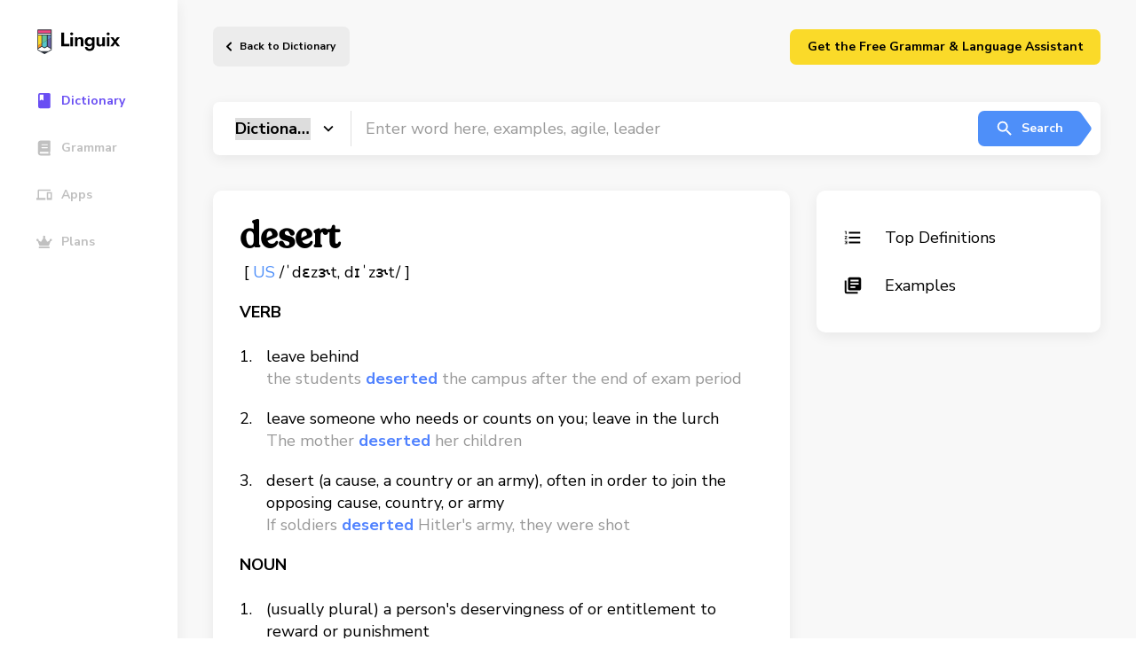

--- FILE ---
content_type: image/svg+xml
request_url: https://linguix.com/public/logotypes/browsers/opera.svg
body_size: 482
content:
<svg width="88" height="88" viewBox="0 0 88 88" fill="none" xmlns="http://www.w3.org/2000/svg">
<path d="M31.3371 65.6863C27.066 60.6633 24.3289 53.234 24.1484 44.9023V43.0977C24.3289 34.766 27.0961 27.3367 31.3371 22.3137C36.8715 15.1551 44.9926 11.9367 54.1664 11.9367C59.8211 11.9367 65.1449 12.3277 69.6566 15.3355C62.8891 9.22969 53.9559 5.53008 44.1504 5.5H44C22.7348 5.5 5.5 22.7348 5.5 44C5.5 64.6336 21.7422 81.5074 42.1652 82.4699C42.7668 82.5 43.3984 82.5 44 82.5C53.8656 82.5 62.859 78.8004 69.6566 72.6945C65.1449 75.7023 60.1219 75.8227 54.4672 75.8227C45.3234 75.8527 36.8414 72.875 31.3371 65.6863Z" fill="url(#paint0_linear_1032_18493)"/>
<path d="M31.3369 22.3137C34.8561 18.1329 39.4279 15.6364 44.4209 15.6364C55.64 15.6364 64.7236 28.3293 64.7236 44.0301C64.7236 59.7309 55.64 72.4239 44.4209 72.4239C39.4279 72.4239 34.8861 69.8973 31.3369 65.7465C36.8713 72.9051 45.0826 77.477 54.2264 77.477C59.851 77.477 65.1447 75.7625 69.6564 72.7547C77.5369 65.6563 82.4998 55.3997 82.4998 44C82.4998 32.6004 77.5369 22.3438 69.6564 15.3055C65.1447 12.2977 59.8811 10.5833 54.2264 10.5833C45.0525 10.5833 36.8412 15.125 31.3369 22.3137Z" fill="url(#paint1_linear_1032_18493)"/>
<defs>
<linearGradient id="paint0_linear_1032_18493" x1="37.5802" y1="6.7551" x2="37.5802" y2="81.3797" gradientUnits="userSpaceOnUse">
<stop offset="0.3" stop-color="#FF1B2D"/>
<stop offset="0.4381" stop-color="#FA1A2C"/>
<stop offset="0.5939" stop-color="#ED1528"/>
<stop offset="0.7581" stop-color="#D60E21"/>
<stop offset="0.9272" stop-color="#B70519"/>
<stop offset="1" stop-color="#A70014"/>
</linearGradient>
<linearGradient id="paint1_linear_1032_18493" x1="56.9132" y1="11.1539" x2="56.9132" y2="77.1552" gradientUnits="userSpaceOnUse">
<stop stop-color="#9C0000"/>
<stop offset="0.7" stop-color="#FF4B4B"/>
</linearGradient>
</defs>
</svg>
